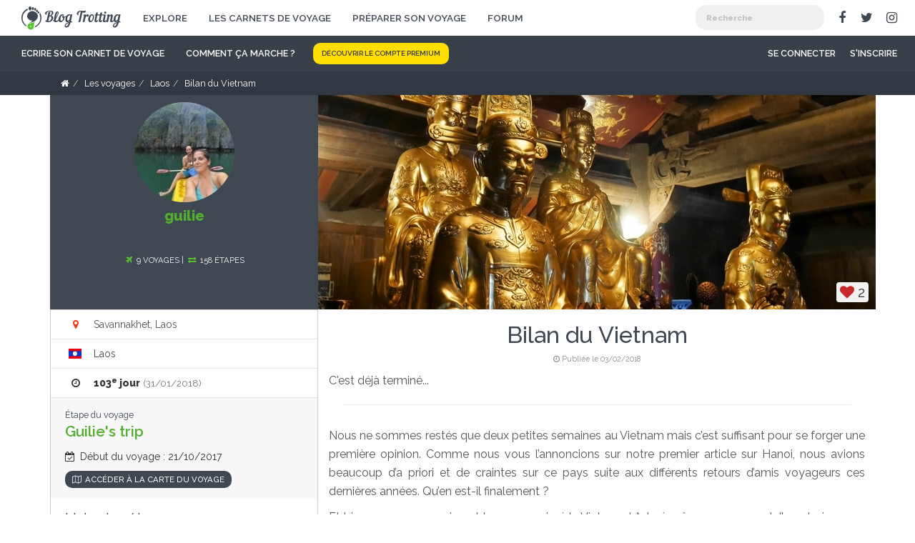

--- FILE ---
content_type: text/html; charset=UTF-8
request_url: https://www.blog-trotting.fr/voyage/laos/4787-bilan-du-vietnam
body_size: 15555
content:
<!DOCTYPE html>
<html class="">
<head>
    <title>Blog de voyage au Laos - Bilan du Vietnam</title>    <meta name="robots" content="index, follow" />
<meta name="description" content="guilie raconte son voyage au Laos. N'h&eacute;sitez pas &agrave; lire son blog de voyage pour d&eacute;couvrir son parcours et ses astuces." />
<meta property="og:site_name" content="Blog Trotting, une plateforme pour raconter et partager ses voyages !" />
<meta property="og:description" content="Cr&eacute;ez gratuitement votre blog de voyage et retracez votre p&eacute;riple gr&acirc;ce &agrave; une carte interactive." />
<meta property="og:title" content="Blog de voyage au Laos - Bilan du Vietnam" />
<meta property="og:type" content="blog" />
<meta property="og:image" content="https://www.blog-trotting.fr/uploads/media/1678/step/4787/toujours-des-dorures-partout-dans-les-pagodes-5a7591049e007-608631dbc9528-cover.jpeg" />
<meta http-equiv="Content-Type" content="text/html; charset=utf-8" />

    
    <meta charset="UTF-8"/>
    <meta name="viewport" content="width=device-width, user-scalable=no">
    <meta name="mobile-web-app-capable" content="yes">
    <link rel="apple-touch-icon" href="/touch-icon-iphone.png">
    <link rel="apple-touch-icon" sizes="76x76" href="/touch-icon-ipad.png">
    <link rel="apple-touch-icon" sizes="120x120" href="/touch-icon-iphone-retina.png">
    <link rel="apple-touch-icon" sizes="152x152" href="/touch-icon-ipad-retina.png">
    <link rel="shortcut icon" href="/favicon.ico" type="image/x-icon"/>

                <link rel="stylesheet" href="/css/vendors.e30a452b.css" type="text/css" media="screen">
        <link rel="stylesheet" href="/css/main.b50dd863.css" type="text/css" media="screen">
        <link rel="stylesheet" href="/bundles/cymoentityrating/css/entityRating.css" type="text/css" media="screen">
    
    <link rel="stylesheet" href="/vendors/leaflet/leaflet.css" type="text/css" media="screen">

                    <script src="https://maps.googleapis.com/maps/api/js?libraries=places&language=fr&v=3&key=AIzaSyBFI8HPEzky2J5cdcw5I_UQ3BTauQHkjUo"></script>
        <script src="/bundles/fosjsrouting/js/router.js"></script>
        <script src="/js/routing?callback=fos.Router.setData"></script>
        <script src="/bundles/cymoentityrating/js/entityRating.js"></script>
        <script src="/js/main.79c98435.js"></script>
        <script src="/js/components/notification.9dc9ed5c.js"></script>
            
    <script src="/js/components/cropper.a411129d.js"></script>
    <script src="/js/components/step.68a6376e.js"></script>

    <script src="/vendors/leaflet/leaflet.js"></script>
    <script src="/vendors/leaflet/leaflet.geodesic.umd.js"></script>

    <link href='//fonts.googleapis.com/css?family=Raleway:300,400,500,600,800' rel='stylesheet' type='text/css'>

                                
                                                                                                                    <link rel="prev" href="https://www.blog-trotting.fr/voyage/viet-nam/4729-hue-1"/>
                <link rel="next" href="https://www.blog-trotting.fr/voyage/laos/4832-plateau-des-bolavens-vat-phou"/>
    </head>

<body class="">

            <div class="hidden-lg hidden-md burger-menu">
    <i class="fa fa-bars"></i>
</div>
<div class="top-bar">
    <div class="mobile-menu-mask"></div>
    <div class="container-fluid container-max-xl">
        <div class="navbar-header">
            <a class="navbar-brand" href="/" id="top-bar-logo"><img src="/bundles/blogtrottingmain/images/logo.png" alt="Blog-Trotting"/></a>
        </div>
        <div class="menu-desktop-container hidden-xs hidden-sm">
            <div class="top-bar-left">
                <div class="global-menu-container">
                    

<ul class="nav navbar-nav">
    
            <li >
        <a href="/explore/" >
        Explore
        </a>
                </li>
            <li >
        <a href="/voyage/" >
        Les carnets de voyage
        </a>
                </li>
            <li >
        <a href="/preparer-son-voyage" >
        Préparer son voyage
        </a>
                </li>
            <li >
        <a href="/qa/" >
        Forum
        </a>
                </li>
    
</ul>
                </div>
            </div>
            <div class="top-bar-right">
                <div class="searchbar-container pull-left">
                    <div class="searchbar">
                        <div id="morphsearch" class="morphsearch">

    <form class="morphsearch-form">
        <input class="morphsearch-input" type="search" name="morphsearch-input" placeholder="Recherche" autocomplete="off"/>
        <button class="morphsearch-submit" type="submit">Recherche</button>
        <div class="clearfix"></div>
    </form>

    <div class="morphsearch-content">
        <div class="bt-search-column hidden">
            <div class="search-result-title">Carnets de voyage</div>

            <div class="results-listing-container results-step-listing-container">
            </div>
        </div>
        <div class="bt-search-column hidden">
            <div class="search-result-title">Photos</div>

            <div class="results-listing-container results-photo-listing-container">
            </div>
            <div class="clearfix"></div>
        </div>
        <div class="bt-search-column hidden">
            <div class="search-result-title">Personnes</div>

            <div class="results-listing-container results-user-listing-container">
            </div>
        </div>
    </div>
    <!-- /morphsearch-content -->
    <span class="morphsearch-close"></span>
</div><!-- /morphsearch -->

<div class="overlay-search"></div>                    </div>
                </div>
                <ul class="navbar-socials hidden-md">
                    <li class="social"><a class="facebook" target="_blank" href="https://www.facebook.com/blogtrottingfr"><i class="fa fa-facebook"></i></a></li>
                    <li class="social"><a class="twitter" target="_blank" href="https://twitter.com/blogtrotting"><i class="fa fa-twitter"></i></a></li>
                    <li class="social"><a class="instagram" target="_blank" href="https://www.instagram.com/blogtrottingfr/"><i class="fa fa-instagram"></i></a></li>
                </ul>
            </div>
        </div>
    </div>
</div>
<div class="fixed-menu-placeholder">
    <div class="fixed-menu-container">
        <div class="main-menu navbar">
            <div class="container-fluid container-max-xl">
                <div class="close-responsive-menu hidden-lg hidden-md">
                        <span class="pull-left">
                        Navigation
                        </span>
                    <span class="pull-right">
                            <i class="fa fa-times fa-2x"></i>
                        </span>
                    <div class="clearfix"></div>
                </div>
                

<ul class="nav navbar-nav">
    
            <li >
        <a href="/l/carnet-de-voyage" class="carnet-de-voyage">
        Ecrire son carnet de voyage
        </a>
                </li>
            <li >
        <a href="/comment-ca-marche" class="comment-ca-marche"title="Comment ça marche ?">
        <i class="fa fa-question-circle-o visible-md"></i><span class="hidden-md">Comment ça marche ?</span>
        </a>
                </li>
            <li >
        <a href="/premium" class="cta small">
        Découvrir le compte premium
        </a>
                </li>
    
</ul>

                <div class="user-secondary-menu-container">
                                        <div class="user-menu-container">
                        <div class="user-menu">
                            

<ul class="nav navbar-nav navbar-right not-logged">
    
            <li >
        <a href="/login" >
        Se connecter
        </a>
                </li>
            <li >
        <a href="/register" >
        S'inscrire
        </a>
                </li>
    
</ul>
                        </div>
                    </div>
                </div>
            </div>
        </div>
    </div>
</div>
<div class="searchbar-fixed-container"></div>            <div class="wrapper">
        <div class="breadcrumbs-container">
            <div class="container">
                                      <ul id="breadcrumbs" class="breadcrumb" itemscope itemtype="http://data-vocabulary.org/Breadcrumb"><li><a href="/"><i class="fa fa-home"></i></a><span class='separator'></span></li><li><a href="/voyage/" itemprop="url"><span itemprop="title">Les voyages</span></a><span class='separator'></span></li><li itemprop="child"><a href="/voyage/laos/" itemprop="url"><span itemprop="title">Laos</span></a><span class='separator'></span></li><li itemprop="child"><span itemprop="title">Bilan du Vietnam</span></li></ul>
                            </div>
        </div>
        <div class="container step-container">
            <div class="row container-page-full container-max-lg">
                <div class="col-md-push-4 col-md-8 col-xs-12 container-right-part">
                    <div class="theiaStickySidebar">
                        <div class="col-xs-12 no-padding">
                            <div id="cover-step-container" data-step="4787">
    <div class="cropper-cover-container">
        <img id="step-cover-image" class="img-responsive" title="Bilan du Vietnam" src="https://www.blog-trotting.fr/media/cache/picture_cover_step/uploads/media/1678/step/4787/toujours-des-dorures-partout-dans-les-pagodes-5a7591049e007-608631dbc9528-cover.jpeg">
    </div>
        <div class="progress-responsive">
        <div class="bar-responsive"></div>
    </div>
    <div class="like-step like-step-covermedia">
                    <i class="fa fa-heart active" rel="4787" data-toggle="tooltip" data-placement="top" title="Connectez-vous pour aimer une étape"></i> <span class="nb-likes-step">2</span>
            </div>
</div>                        </div>
                        <div class="clear"></div>
                        <div class="col-xs-12 container-listing-steps">
                            <div class="text-center mb0">
                                                                    <h1 id="title-step" class="title-style-generation">Bilan du Vietnam</h1>
                                                                                                    <div itemscope="" itemtype="http://schema.org/WebPage">
                                        <meta itemprop="datePublished" content="2018-02-03">
                                        <div class="first-published-at text-muted"><i class="fa fa-clock-o"></i> Publiée le 03/02/2018</div>
                                    </div>
                                                            </div>
                            <div class="timeline-body">
                                                                    <div class="col-lg-12 no-padding chapo-step text-style-generation mt10">
                                        C&#039;est déjà terminé...
                                    </div>
                                
                                <div class="clearfix"></div>
                                <hr/>
                                                                <div class="step-listing-blocks lightgallery" data-step="4787">
                                                                                                                    <div id="block-60032" data-block-id="60032" data-block-orderer="60032" class="block-node block-text container-block-60032 relative-container" data-order="1">
            <div class="col-lg-12 container-block-text  text-style-generation container-block">
        <div class="hide-when-edit relative-container">
                                    <p>
                <p>

Nous ne sommes restés que deux petites semaines au Vietnam
mais c’est suffisant pour se forger une première opinion. Comme nous vous
l’annoncions sur notre premier article sur Hanoi, nous avions beaucoup d’a
priori et de craintes sur ce pays suite aux différents retours d’amis voyageurs
ces dernières années. Qu’en est-il finalement ?</p><p>

Et bien nous avons vraiment beaucoup aimé le
Vietnam ! Adoré même par moment. Il y a trois zones assez distinctes dans
ce pays longiligne : le nord le centre et le sud. Chaque région possède
son histoire et son héritage propres, son climat et sa nourriture. Il ne faut
pas oublier qu’il n’y a pas si longtemps le nord et le sud s’entretuaient dans
une guerre sanglante… Enfin, il faut savoir que le nouveau président a fait du
tourisme une priorité, ce qui explique peut-être un peu notre ressenti bien
différent de ce qu’on avait pu nous raconter les années précédentes. <br /></p>
            </p>
                    </div>
        <div class="edit-form-container"></div>
    </div>

    <div class="clear-block"></div>
</div>

                                                                                                                    <div id="block-60037" data-block-id="60037" data-block-orderer="60037" class="block-node block-image container-block-60037 relative-container" data-order="2">
                <div class="col-lg-12 mt10 mb20 container-block">
            <div class="hide-when-edit">
                                <div class="relative-container">
                                                            <div class="block-image hide-panel-body">
                                                                            <div class="loading lazy-step-block-image">
                                <div data-src="https://www.blog-trotting.fr/media/cache/full_size_gallery/uploads/media/1678/block/4787/toujours-des-dorures-partout-dans-les-pagodes-5a7591049e007.jpeg" class="lightgallery-item">
                                    <img class="b-loading b-lazy" alt="Toujours des dorures partout dans les pagodes" lazy-src=[data-uri] src="https://www.blog-trotting.fr/media/cache/picture_content_step/uploads/media/1678/block/4787/toujours-des-dorures-partout-dans-les-pagodes-5a7591049e007.jpeg"/>
                                </div>
                            </div>
                                            </div>
                                        <div class="block-photo-footer text-style-generation container-title-image-block">
                        <div class="pull-left container-title-block-image">Toujours des dorures partout dans les pagodes</div>
                        <div class="clearfix"></div>
                        <div class="container-desc-block-image"></div>
                        <div class="msg_container_base container-comment-photo-60037" style="display: none;">
                            <div class="container-header-commentbar-photo">
                                <div class="pull-right"><i class="fa fa-times close-comment-panel" data-block="60037"></i></div>
                                Commentaires
                            </div>
                            <div class="block-comments-wrapper">
                                <i class="fa fa-spinner fa-spin"></i>
                            </div>
                        </div>
                    </div>
                </div>
                <div class="hidden-xs hidden-sm">
                    <div class="chat-window col-xs-5 col-lg-8 col-md-8 pr0">
    <div class="col-lg-offset-3 col-md-offset-2 col-xs-12 col-md-10 col-lg-9 no-padding">
        <div class="col-lg-3 col-md-3 col-sm-4 col-xs-4 panel-comment-block no-padding" data-block="60037">
            <div class="h3 panel-title pull-right"><span class="fa fa-comment"></span> <span class="comment-block-count comment-block-count_60037">0</span></div>
            <span class="pull-right minim_chat_window_60037 fa fa-plus icon_minim"></span>
        </div>
                    <div class="col-md-9 col-sm-5 col-xs-5 pr0 login-to-comment-block">
                <a rel="nofollow" href="/login?redirect_after_login=https%253A%252F%252Fwww.blog-trotting.fr%252Fvoyage%252Flaos%252F4787-bilan-du-vietnam">Connectez-vous</a> pour commenter.
            </div>
                <div class="clear"></div>
    </div>
</div>
                </div>
                <div class="clear"></div>
                
                <div class="hidden-lg hidden-md">
    <div class="container-responsive-comment-block">
        <button type="button" data-rel="60037" class="btn btn-default btn-sm btn-block">
            <span class="fa fa-comment"></span> <span class="comment-block-count comment-block-count_60037">0</span> commentaire(s)
        </button>
    </div>
</div>            </div>

            <div class="edit-form-container"></div>
        </div>

        <div class="clear-block"></div>
</div>

                                                                                                                    <div id="block-60041" data-block-id="60041" data-block-orderer="60041" class="block-node block-image container-block-60041 relative-container" data-order="3">
                <div class="col-lg-12 mt10 mb20 container-block">
            <div class="hide-when-edit">
                                <div class="relative-container">
                                                            <div class="block-image hide-panel-body">
                                                                            <div class="loading lazy-step-block-image">
                                <div data-src="https://www.blog-trotting.fr/media/cache/full_size_gallery/uploads/media/1678/block/4787/la-baie-dha-long-sublime-malgr-la-foule-5a7592472b350.jpeg" class="lightgallery-item">
                                    <img class="b-loading b-lazy" alt="La baie d&#039;Ha Long, sublime malgré la foule" lazy-src=[data-uri] src="https://www.blog-trotting.fr/media/cache/picture_content_step/uploads/media/1678/block/4787/la-baie-dha-long-sublime-malgr-la-foule-5a7592472b350.jpeg"/>
                                </div>
                            </div>
                                            </div>
                                        <div class="block-photo-footer text-style-generation container-title-image-block">
                        <div class="pull-left container-title-block-image">La baie d&#039;Ha Long, sublime malgré la foule</div>
                        <div class="clearfix"></div>
                        <div class="container-desc-block-image"></div>
                        <div class="msg_container_base container-comment-photo-60041" style="display: none;">
                            <div class="container-header-commentbar-photo">
                                <div class="pull-right"><i class="fa fa-times close-comment-panel" data-block="60041"></i></div>
                                Commentaires
                            </div>
                            <div class="block-comments-wrapper">
                                <i class="fa fa-spinner fa-spin"></i>
                            </div>
                        </div>
                    </div>
                </div>
                <div class="hidden-xs hidden-sm">
                    <div class="chat-window col-xs-5 col-lg-8 col-md-8 pr0">
    <div class="col-lg-offset-3 col-md-offset-2 col-xs-12 col-md-10 col-lg-9 no-padding">
        <div class="col-lg-3 col-md-3 col-sm-4 col-xs-4 panel-comment-block no-padding" data-block="60041">
            <div class="h3 panel-title pull-right"><span class="fa fa-comment"></span> <span class="comment-block-count comment-block-count_60041">0</span></div>
            <span class="pull-right minim_chat_window_60041 fa fa-plus icon_minim"></span>
        </div>
                    <div class="col-md-9 col-sm-5 col-xs-5 pr0 login-to-comment-block">
                <a rel="nofollow" href="/login?redirect_after_login=https%253A%252F%252Fwww.blog-trotting.fr%252Fvoyage%252Flaos%252F4787-bilan-du-vietnam">Connectez-vous</a> pour commenter.
            </div>
                <div class="clear"></div>
    </div>
</div>
                </div>
                <div class="clear"></div>
                
                <div class="hidden-lg hidden-md">
    <div class="container-responsive-comment-block">
        <button type="button" data-rel="60041" class="btn btn-default btn-sm btn-block">
            <span class="fa fa-comment"></span> <span class="comment-block-count comment-block-count_60041">0</span> commentaire(s)
        </button>
    </div>
</div>            </div>

            <div class="edit-form-container"></div>
        </div>

        <div class="clear-block"></div>
</div>

                                                                                                                    <div id="block-60033" data-block-id="60033" data-block-orderer="60033" class="block-node block-text container-block-60033 relative-container" data-order="4">
            <div class="col-lg-12 container-block-text  text-style-generation container-block">
        <div class="hide-when-edit relative-container">
                                    <p>
                <p></p><p></p><p>

Place maintenant à nos traditionnels tops et flops : </p>-         
La baie d’Halong terrestre, notre gros coup de
cœur. Peut-être notre endroit préféré en Asie pour le moment. Un lieu baigné
d’une ambiance magique, renforcée par le climat brumeux qui sévissait pendant
notre passage.<p></p><p><br /></p><p>-         
La nourriture. Outre les fameux Bo Bun, Banh Mi
et autres rouleaux de printemps, leurs plats sont excellents, moins épicés
qu’en Thaïlande ou au Laos et plus diversifiés. Un régal tous les jours.</p><p><br /></p>-         
Les Vietnamiens : ultra gentils ! Que
ce soit dans les hôtels, les restaurants ou dans n’importe quel endroit ils
sont toujours très serviables, souriants, parlent globalement l’anglais et même
de temps en temps le français. On avait entendu beaucoup de mal sur eux mais
ils sont carrément plus souriants que les Laotiens par exemple. Un vrai
bonheur. On nous avait aussi prédit un enfer sur le harcèlement et les arnaques
et finalement ça s’est plutôt bien passé. Alors oui on essaye toujours de nous
faire payer plus cher ou acheter des trucs de manière plus ou moins insistante
mais rien de repoussant si vous répondez calmement avec le sourire.<p><br /></p>-         
Les temples et pagodes. On a adoré les ambiances
et le calme de ces lieux ainsi que l’architecture et la décoration.<p><br /></p>-         
La qualité de l’hôtellerie. En arrivant du Laos
on ne peut qu’être agréablement surpris de la qualité globale des hébergements,
qui est même globalement meilleure qu’en Thaïlande.<p><br /></p>-         
Le coût global. Là aussi très bonne surprise. Le
rapport qualité-prix des hôtels, la nourriture, les transports, tout est bon
marché.
            </p>
                    </div>
        <div class="edit-form-container"></div>
    </div>

    <div class="clear-block"></div>
</div>

                                                                                                                    <div id="block-60038" data-block-id="60038" data-block-orderer="60038" class="block-node block-image container-block-60038 relative-container" data-order="5">
                <div class="col-lg-12 mt10 mb20 container-block">
            <div class="hide-when-edit">
                                <div class="relative-container">
                                                            <div class="block-image hide-panel-body">
                                                                            <div class="loading lazy-step-block-image">
                                <div data-src="https://www.blog-trotting.fr/media/cache/full_size_gallery/uploads/media/1678/block/4787/la-baie-dha-long-avec-le-soleil--5a75913695d70.jpeg" class="lightgallery-item">
                                    <img class="b-loading b-lazy" alt="La baie d&#039;Ha Long, avec le soleil :)" lazy-src=[data-uri] src="https://www.blog-trotting.fr/media/cache/picture_content_step/uploads/media/1678/block/4787/la-baie-dha-long-avec-le-soleil--5a75913695d70.jpeg"/>
                                </div>
                            </div>
                                            </div>
                                        <div class="block-photo-footer text-style-generation container-title-image-block">
                        <div class="pull-left container-title-block-image">La baie d&#039;Ha Long, avec le soleil :)</div>
                        <div class="clearfix"></div>
                        <div class="container-desc-block-image"></div>
                        <div class="msg_container_base container-comment-photo-60038" style="display: none;">
                            <div class="container-header-commentbar-photo">
                                <div class="pull-right"><i class="fa fa-times close-comment-panel" data-block="60038"></i></div>
                                Commentaires
                            </div>
                            <div class="block-comments-wrapper">
                                <i class="fa fa-spinner fa-spin"></i>
                            </div>
                        </div>
                    </div>
                </div>
                <div class="hidden-xs hidden-sm">
                    <div class="chat-window col-xs-5 col-lg-8 col-md-8 pr0">
    <div class="col-lg-offset-3 col-md-offset-2 col-xs-12 col-md-10 col-lg-9 no-padding">
        <div class="col-lg-3 col-md-3 col-sm-4 col-xs-4 panel-comment-block no-padding" data-block="60038">
            <div class="h3 panel-title pull-right"><span class="fa fa-comment"></span> <span class="comment-block-count comment-block-count_60038">1</span></div>
            <span class="pull-right minim_chat_window_60038 fa fa-plus icon_minim"></span>
        </div>
                    <div class="col-md-9 col-sm-5 col-xs-5 pr0 login-to-comment-block">
                <a rel="nofollow" href="/login?redirect_after_login=https%253A%252F%252Fwww.blog-trotting.fr%252Fvoyage%252Flaos%252F4787-bilan-du-vietnam">Connectez-vous</a> pour commenter.
            </div>
                <div class="clear"></div>
    </div>
</div>
                </div>
                <div class="clear"></div>
                
                <div class="hidden-lg hidden-md">
    <div class="container-responsive-comment-block">
        <button type="button" data-rel="60038" class="btn btn-default btn-sm btn-block">
            <span class="fa fa-comment"></span> <span class="comment-block-count comment-block-count_60038">1</span> commentaire(s)
        </button>
    </div>
</div>            </div>

            <div class="edit-form-container"></div>
        </div>

        <div class="clear-block"></div>
</div>

                                                                                                                    <div id="block-60039" data-block-id="60039" data-block-orderer="60039" class="block-node block-image container-block-60039 relative-container" data-order="6">
                <div class="col-lg-12 mt10 mb20 container-block">
            <div class="hide-when-edit">
                                <div class="relative-container">
                                                            <div class="block-image hide-panel-body">
                                                                            <div class="loading lazy-step-block-image">
                                <div data-src="https://www.blog-trotting.fr/media/cache/full_size_gallery/uploads/media/1678/block/4787/et-la-terrestre-sans-soleil-mais-avec-une-ambiance-gniale-5a75917678dff.jpeg" class="lightgallery-item">
                                    <img class="b-loading b-lazy" alt="Et la terrestre, sans soleil mais avec une ambiance géniale" lazy-src=[data-uri] src="https://www.blog-trotting.fr/media/cache/picture_content_step/uploads/media/1678/block/4787/et-la-terrestre-sans-soleil-mais-avec-une-ambiance-gniale-5a75917678dff.jpeg"/>
                                </div>
                            </div>
                                            </div>
                                        <div class="block-photo-footer text-style-generation container-title-image-block">
                        <div class="pull-left container-title-block-image">Et la terrestre, sans soleil mais avec une ambiance géniale</div>
                        <div class="clearfix"></div>
                        <div class="container-desc-block-image"></div>
                        <div class="msg_container_base container-comment-photo-60039" style="display: none;">
                            <div class="container-header-commentbar-photo">
                                <div class="pull-right"><i class="fa fa-times close-comment-panel" data-block="60039"></i></div>
                                Commentaires
                            </div>
                            <div class="block-comments-wrapper">
                                <i class="fa fa-spinner fa-spin"></i>
                            </div>
                        </div>
                    </div>
                </div>
                <div class="hidden-xs hidden-sm">
                    <div class="chat-window col-xs-5 col-lg-8 col-md-8 pr0">
    <div class="col-lg-offset-3 col-md-offset-2 col-xs-12 col-md-10 col-lg-9 no-padding">
        <div class="col-lg-3 col-md-3 col-sm-4 col-xs-4 panel-comment-block no-padding" data-block="60039">
            <div class="h3 panel-title pull-right"><span class="fa fa-comment"></span> <span class="comment-block-count comment-block-count_60039">0</span></div>
            <span class="pull-right minim_chat_window_60039 fa fa-plus icon_minim"></span>
        </div>
                    <div class="col-md-9 col-sm-5 col-xs-5 pr0 login-to-comment-block">
                <a rel="nofollow" href="/login?redirect_after_login=https%253A%252F%252Fwww.blog-trotting.fr%252Fvoyage%252Flaos%252F4787-bilan-du-vietnam">Connectez-vous</a> pour commenter.
            </div>
                <div class="clear"></div>
    </div>
</div>
                </div>
                <div class="clear"></div>
                
                <div class="hidden-lg hidden-md">
    <div class="container-responsive-comment-block">
        <button type="button" data-rel="60039" class="btn btn-default btn-sm btn-block">
            <span class="fa fa-comment"></span> <span class="comment-block-count comment-block-count_60039">0</span> commentaire(s)
        </button>
    </div>
</div>            </div>

            <div class="edit-form-container"></div>
        </div>

        <div class="clear-block"></div>
</div>

                                                                                                                    <div id="block-60034" data-block-id="60034" data-block-orderer="60034" class="block-node block-text container-block-60034 relative-container" data-order="7">
            <div class="col-lg-12 container-block-text  text-style-generation container-block">
        <div class="hide-when-edit relative-container">
                                    <p>
                <p>-         
Le gros point négatif au Vietnam c’est sa
circulation absolument anarchique et dantesque et la pollution (atmosphérique
et sonore) qui en découle. Sans parler de la folie d’Hanoi, il y a des scooters
absolument partout. Et que dire des klaxons… C’est vraiment harassant à la
longue d’entendre tout ce bruit et de subir toute cette pollution. Il faut dire
que le pays est très développé et construit (souvent de façon totalement
aléatoire). C’est vraiment dommage et c’est surtout à l’opposé de la quiétude
de leurs édifices religieux.</p>-         
Le tourisme. Ici rien à voir avec les précédents
pays. En terme de nombre déjà c’est assez dingue, ça nous a par exemple bien
gâché la visite de la pourtant superbe baie d’Halong. Au niveau du type de
touristes aussi. On est loin du tourisme plutôt « routard » du nord
de la Thaïlande ou du Laos. Ici c’est un tourisme de masse dirigé par des tours
opérators principalement coréens et chinois. Nous avons beaucoup moins échangé
avec les autres touristes et c’est un vrai regret. Mais il faut également
préciser que nous n’avons fait que des destinations plutôt touristiques
compte-tenu de la durée assez limitée de notre séjour ici et que nous sommes
donc peu sortis des sentiers battus.
            </p>
                    </div>
        <div class="edit-form-container"></div>
    </div>

    <div class="clear-block"></div>
</div>

                                                                                                                    <div id="block-60040" data-block-id="60040" data-block-orderer="60040" class="block-node block-image container-block-60040 relative-container" data-order="8">
                <div class="col-lg-12 mt10 mb20 container-block">
            <div class="hide-when-edit">
                                <div class="relative-container">
                                                            <div class="block-image hide-panel-body">
                                                                            <div class="loading lazy-step-block-image">
                                <div data-src="https://www.blog-trotting.fr/media/cache/full_size_gallery/uploads/media/1678/block/4787/le-pont-dragon-de-da-nang-qui-change-de-couleur-chaque-minute-5a7591bd823b8.jpeg" class="lightgallery-item">
                                    <img class="b-loading b-lazy" alt="Le &quot;pont dragon&quot; de Da Nang, qui change de couleur chaque minute" lazy-src=[data-uri] src="https://www.blog-trotting.fr/media/cache/picture_content_step/uploads/media/1678/block/4787/le-pont-dragon-de-da-nang-qui-change-de-couleur-chaque-minute-5a7591bd823b8.jpeg"/>
                                </div>
                            </div>
                                            </div>
                                        <div class="block-photo-footer text-style-generation container-title-image-block">
                        <div class="pull-left container-title-block-image">Le &quot;pont dragon&quot; de Da Nang, qui change de couleur chaque minute</div>
                        <div class="clearfix"></div>
                        <div class="container-desc-block-image"></div>
                        <div class="msg_container_base container-comment-photo-60040" style="display: none;">
                            <div class="container-header-commentbar-photo">
                                <div class="pull-right"><i class="fa fa-times close-comment-panel" data-block="60040"></i></div>
                                Commentaires
                            </div>
                            <div class="block-comments-wrapper">
                                <i class="fa fa-spinner fa-spin"></i>
                            </div>
                        </div>
                    </div>
                </div>
                <div class="hidden-xs hidden-sm">
                    <div class="chat-window col-xs-5 col-lg-8 col-md-8 pr0">
    <div class="col-lg-offset-3 col-md-offset-2 col-xs-12 col-md-10 col-lg-9 no-padding">
        <div class="col-lg-3 col-md-3 col-sm-4 col-xs-4 panel-comment-block no-padding" data-block="60040">
            <div class="h3 panel-title pull-right"><span class="fa fa-comment"></span> <span class="comment-block-count comment-block-count_60040">1</span></div>
            <span class="pull-right minim_chat_window_60040 fa fa-plus icon_minim"></span>
        </div>
                    <div class="col-md-9 col-sm-5 col-xs-5 pr0 login-to-comment-block">
                <a rel="nofollow" href="/login?redirect_after_login=https%253A%252F%252Fwww.blog-trotting.fr%252Fvoyage%252Flaos%252F4787-bilan-du-vietnam">Connectez-vous</a> pour commenter.
            </div>
                <div class="clear"></div>
    </div>
</div>
                </div>
                <div class="clear"></div>
                
                <div class="hidden-lg hidden-md">
    <div class="container-responsive-comment-block">
        <button type="button" data-rel="60040" class="btn btn-default btn-sm btn-block">
            <span class="fa fa-comment"></span> <span class="comment-block-count comment-block-count_60040">1</span> commentaire(s)
        </button>
    </div>
</div>            </div>

            <div class="edit-form-container"></div>
        </div>

        <div class="clear-block"></div>
</div>

                                                                                                                    <div id="block-60042" data-block-id="60042" data-block-orderer="60042" class="block-node block-image container-block-60042 relative-container" data-order="9">
                <div class="col-lg-12 mt10 mb20 container-block">
            <div class="hide-when-edit">
                                <div class="relative-container">
                                                            <div class="block-image hide-panel-body">
                                                                            <div class="loading lazy-step-block-image">
                                <div data-src="https://www.blog-trotting.fr/media/cache/full_size_gallery/uploads/media/1678/block/4787/une-rizire-parmi-tant-dautres-5a75928877669.jpeg" class="lightgallery-item">
                                    <img class="b-loading b-lazy" alt="Une rizière parmi tant d&#039;autres" lazy-src=[data-uri] src="https://www.blog-trotting.fr/media/cache/picture_content_step/uploads/media/1678/block/4787/une-rizire-parmi-tant-dautres-5a75928877669.jpeg"/>
                                </div>
                            </div>
                                            </div>
                                        <div class="block-photo-footer text-style-generation container-title-image-block">
                        <div class="pull-left container-title-block-image">Une rizière parmi tant d&#039;autres</div>
                        <div class="clearfix"></div>
                        <div class="container-desc-block-image"></div>
                        <div class="msg_container_base container-comment-photo-60042" style="display: none;">
                            <div class="container-header-commentbar-photo">
                                <div class="pull-right"><i class="fa fa-times close-comment-panel" data-block="60042"></i></div>
                                Commentaires
                            </div>
                            <div class="block-comments-wrapper">
                                <i class="fa fa-spinner fa-spin"></i>
                            </div>
                        </div>
                    </div>
                </div>
                <div class="hidden-xs hidden-sm">
                    <div class="chat-window col-xs-5 col-lg-8 col-md-8 pr0">
    <div class="col-lg-offset-3 col-md-offset-2 col-xs-12 col-md-10 col-lg-9 no-padding">
        <div class="col-lg-3 col-md-3 col-sm-4 col-xs-4 panel-comment-block no-padding" data-block="60042">
            <div class="h3 panel-title pull-right"><span class="fa fa-comment"></span> <span class="comment-block-count comment-block-count_60042">0</span></div>
            <span class="pull-right minim_chat_window_60042 fa fa-plus icon_minim"></span>
        </div>
                    <div class="col-md-9 col-sm-5 col-xs-5 pr0 login-to-comment-block">
                <a rel="nofollow" href="/login?redirect_after_login=https%253A%252F%252Fwww.blog-trotting.fr%252Fvoyage%252Flaos%252F4787-bilan-du-vietnam">Connectez-vous</a> pour commenter.
            </div>
                <div class="clear"></div>
    </div>
</div>
                </div>
                <div class="clear"></div>
                
                <div class="hidden-lg hidden-md">
    <div class="container-responsive-comment-block">
        <button type="button" data-rel="60042" class="btn btn-default btn-sm btn-block">
            <span class="fa fa-comment"></span> <span class="comment-block-count comment-block-count_60042">0</span> commentaire(s)
        </button>
    </div>
</div>            </div>

            <div class="edit-form-container"></div>
        </div>

        <div class="clear-block"></div>
</div>

                                                                                                                    <div id="block-60035" data-block-id="60035" data-block-orderer="60035" class="block-node block-text container-block-60035 relative-container" data-order="10">
            <div class="col-lg-12 container-block-text  text-style-generation container-block">
        <div class="hide-when-edit relative-container">
                                    <p>
                <p>

Le Vietnam nous a donc conquis grâce à la gentillesse de ses
habitants et l’ambiance très reposante et mystique de certains sites naturels
et temples. Nous y reviendrons avec plaisir pour découvrir le sud et
approfondir le nord et le centre. Un vrai coup de cœur inattendu ! Nous
retournons maintenant brièvement au Laos pour y découvrir le sud.</p>
            </p>
                    </div>
        <div class="edit-form-container"></div>
    </div>

    <div class="clear-block"></div>
</div>

                                                                                                                    <div id="block-60043" data-block-id="60043" data-block-orderer="60043" class="block-node block-image container-block-60043 relative-container" data-order="11">
                <div class="col-lg-12 mt10 mb20 container-block">
            <div class="hide-when-edit">
                                <div class="relative-container">
                                                            <div class="block-image hide-panel-body">
                                                                            <div class="loading lazy-step-block-image">
                                <div data-src="https://www.blog-trotting.fr/media/cache/full_size_gallery/uploads/media/1678/block/4787/un-moment-de-folie-autour-dun-match-de-foot-du-vietnam-gnial--5a7592b8ec620.jpeg" class="lightgallery-item">
                                    <img class="b-loading b-lazy" alt="Un moment de folie autour d&#039;un match de foot du Vietnam. Génial !" lazy-src=[data-uri] src="https://www.blog-trotting.fr/media/cache/picture_content_step/uploads/media/1678/block/4787/un-moment-de-folie-autour-dun-match-de-foot-du-vietnam-gnial--5a7592b8ec620.jpeg"/>
                                </div>
                            </div>
                                            </div>
                                        <div class="block-photo-footer text-style-generation container-title-image-block">
                        <div class="pull-left container-title-block-image">Un moment de folie autour d&#039;un match de foot du Vietnam. Génial !</div>
                        <div class="clearfix"></div>
                        <div class="container-desc-block-image"></div>
                        <div class="msg_container_base container-comment-photo-60043" style="display: none;">
                            <div class="container-header-commentbar-photo">
                                <div class="pull-right"><i class="fa fa-times close-comment-panel" data-block="60043"></i></div>
                                Commentaires
                            </div>
                            <div class="block-comments-wrapper">
                                <i class="fa fa-spinner fa-spin"></i>
                            </div>
                        </div>
                    </div>
                </div>
                <div class="hidden-xs hidden-sm">
                    <div class="chat-window col-xs-5 col-lg-8 col-md-8 pr0">
    <div class="col-lg-offset-3 col-md-offset-2 col-xs-12 col-md-10 col-lg-9 no-padding">
        <div class="col-lg-3 col-md-3 col-sm-4 col-xs-4 panel-comment-block no-padding" data-block="60043">
            <div class="h3 panel-title pull-right"><span class="fa fa-comment"></span> <span class="comment-block-count comment-block-count_60043">0</span></div>
            <span class="pull-right minim_chat_window_60043 fa fa-plus icon_minim"></span>
        </div>
                    <div class="col-md-9 col-sm-5 col-xs-5 pr0 login-to-comment-block">
                <a rel="nofollow" href="/login?redirect_after_login=https%253A%252F%252Fwww.blog-trotting.fr%252Fvoyage%252Flaos%252F4787-bilan-du-vietnam">Connectez-vous</a> pour commenter.
            </div>
                <div class="clear"></div>
    </div>
</div>
                </div>
                <div class="clear"></div>
                
                <div class="hidden-lg hidden-md">
    <div class="container-responsive-comment-block">
        <button type="button" data-rel="60043" class="btn btn-default btn-sm btn-block">
            <span class="fa fa-comment"></span> <span class="comment-block-count comment-block-count_60043">0</span> commentaire(s)
        </button>
    </div>
</div>            </div>

            <div class="edit-form-container"></div>
        </div>

        <div class="clear-block"></div>
</div>

                                                                                                        </div>
                                <div class="clearfix"></div>
                                
                                
                                <div class="previous-next-container">
    <div class="col-lg-6 col-md-6 col-sm-6 col-xs-12 previous">
                    <div class="next-previous-label"><i class="fa fa-long-arrow-left"></i> Étape précédente</div>
            <a href="/voyage/viet-nam/4729-hue-1"><img class="img-responsive" title="Hué" src="https://www.blog-trotting.fr/media/cache/picture_cover_step_profile/uploads/media/1678/step/4729/une-porte-magnifique-de-la-citadelle-5a6eecb38ae7d-60862c4c9472d-cover.jpeg"/></a>
            <h3><a href="/voyage/viet-nam/4729-hue-1">Hué</a></h3>
            </div>
    <div class="col-lg-6 col-md-6 col-sm-6 col-xs-12 next">
                    <div class="next-previous-label">Étape suivante <i class="fa fa-long-arrow-right"></i></div>
            <a href="/voyage/laos/4832-plateau-des-bolavens-vat-phou"><img class="img-responsive" title="Plateau des Bolavens &amp; Vat Phou" src="https://www.blog-trotting.fr/media/cache/picture_cover_step_profile/uploads/media/1678/step/4832/les-plus-hautes-cascades-du-plateau-et-du-laos-120-mtres-5a783141136cc-60863612889a0-cover.jpeg"/></a>
            <h3><a href="/voyage/laos/4832-plateau-des-bolavens-vat-phou">Plateau des Bolavens &amp; Vat Phou</a></h3>
            </div>
    <div class="clearfix"></div>
</div>                                <div class="clear"></div>
                                <div class="container-comment">
                                    <div class="col-lg-12 no-padding container-entity-comments-step-4787">
    <div class="container-comment-post-bar">
                    <div class="alert alert-warning" role="alert">Pour commenter ce carnet de voyage, <a class="cta small" href="/register">inscrivez-vous gratuitement</a> ou <a class="cta small" href="/login">connectez-vous</a>.</div>
            </div>
    <div class="h4"><span class="container-comment-count">0</span> commentaire</div>
    <hr>
    <div id="container-comments" class="container-comments">
            </div>
</div>
<div class="clearfix"></div>                                </div>
                            </div>
                            <div class="clear"></div>
                        </div>
                    </div>
                    <div class="clear"></div>
                </div>
                <div class="col-md-pull-8 col-md-4 col-xs-12 container-left-part">
                    <div class="theiaStickySidebar">
                        <div>
    <div class="voyage-container-user col-xs-12">
        <div class="icon container-user-block">
    <div class="voyage-container-user-image">
                                    <a href="/u/guilie">
            <img class="media-object img-circle" src="https://www.blog-trotting.fr/media/cache/thumbnail_user/uploads/media/1678/user/628d367874d12-avatar.jpeg" alt=""/>
        </a>
    </div>

    <div class="username-etiquette"><a href="/u/guilie">guilie</a></div>

    <div class="container-social-icon-user">
                                    </div>

    <div class="nb-adventures">
        <i class="fa fa-plane"></i> 9 Voyages        |         <i class="fa fa-exchange"></i> 158 Étapes    </div>
    </div>
<div class="space"></div>    </div>
    <div class="clearfix"></div>
    <div class="col-lg-12 no-padding left-side-column">
        <div id="step-location-container">
    <div>
    <div class="map_container">
                    <div class="user-privacy-replacement" data-privacy-service="osm_maps"></div>            </div>
    <div class="clearfix"></div>
    <div class="step-info-container step-location-data-container" >
        <div>
            <div id="step-location">
                <div class="step-info-visual"><i class="fa fa-map-marker red"></i></div>
                <span class="step-location-value">Savannakhet, Laos</span>
                            </div>
        </div>
    </div>

    </div></div>
<div id="step-country-container">
    <div>
    <div class="step-info-container step-country-data-container">
        <div class="step-info-visual">
            <span class="step-flag-container"><i class="step-flag flag-icon flag-icon-la"></i></span>
        </div>
        <div id="step-country">
            <a href="/voyage/laos/" class="step-country-value">Laos</a>
                    </div>
    </div>

    </div></div>
<div id="step-date-container">
    <div>
            <div class="step-info-container step-date-data-container" >
            <div class="step-info-visual">
                <div class="step-info-visual"><i class="fa fa-clock-o"></i></div>
            </div>
            <div id="step-date">
                <span class="step-date-data-container">
                                <span class="step-date-diff">103<sup>e</sup> jour</span>
        <span class="step-date-value">(31/01/2018)</span>
                </span>
                            </div>
        </div>
    
    </div></div>
        <div class="clearfix"></div>
        <div class="adventure-description">
            <div class="adventure-description-label">Étape du voyage</div>
            <div class="adventure-title">
                <a href="/voyage/695-guilies-trip">Guilie&#039;s trip</a>
            </div>
            <div class="adventure-start-date">
                <i class="fa fa-calendar-check-o"></i> Début du voyage : 21/10/2017
            </div>
            <div class="adventure-map-link">
                <a href="/voyage/695-guilies-trip" class="grey-button small"><i class="fa fa-map-o"></i>Accéder à la carte du voyage</a>
            </div>
                                            </div>
                            <div class="column-section-title">Liste des étapes</div>
            <div class="container-listing-step-left-side">
                <ul class="list-group text-style-generation mb10 ">
                                                                                            <li class="">
                                <div class="bubble-timeline-steps"></div>
                                <div class="link-timeline-steps">
                                    <a title="Le grand départ !" href="/voyage/france/3270-le-grand-depart-6">
                                        Le grand départ !
                                    </a>
                                </div>
                            </li>
                                                    <li class="">
                                <div class="bubble-timeline-steps"></div>
                                <div class="link-timeline-steps">
                                    <a title="Jour J !" href="/voyage/france/3600-jour-j-2">
                                        Jour J !
                                    </a>
                                </div>
                            </li>
                                                    <li class="">
                                <div class="bubble-timeline-steps"></div>
                                <div class="link-timeline-steps">
                                    <a title="Melbourne" href="/voyage/australie/3618-melbourne">
                                        Melbourne
                                    </a>
                                </div>
                            </li>
                                                    <li class="">
                                <div class="bubble-timeline-steps"></div>
                                <div class="link-timeline-steps">
                                    <a title="Auckland" href="/voyage/nouvelle-zelande/3638-auckland-2">
                                        Auckland
                                    </a>
                                </div>
                            </li>
                                                    <li class="">
                                <div class="bubble-timeline-steps"></div>
                                <div class="link-timeline-steps">
                                    <a title="Go Kiwis !!!" href="/voyage/nouvelle-zelande/3650-go-kiwis">
                                        Go Kiwis !!!
                                    </a>
                                </div>
                            </li>
                                                    <li class="">
                                <div class="bubble-timeline-steps"></div>
                                <div class="link-timeline-steps">
                                    <a title="Coromandel" href="/voyage/nouvelle-zelande/3673-coromandel">
                                        Coromandel
                                    </a>
                                </div>
                            </li>
                                                    <li class="">
                                <div class="bubble-timeline-steps"></div>
                                <div class="link-timeline-steps">
                                    <a title="Waitomo caves" href="/voyage/nouvelle-zelande/3694-waitomo-caves">
                                        Waitomo caves
                                    </a>
                                </div>
                            </li>
                                                    <li class="">
                                <div class="bubble-timeline-steps"></div>
                                <div class="link-timeline-steps">
                                    <a title="Hobbiton" href="/voyage/nouvelle-zelande/3705-hobbiton">
                                        Hobbiton
                                    </a>
                                </div>
                            </li>
                                                    <li class="">
                                <div class="bubble-timeline-steps"></div>
                                <div class="link-timeline-steps">
                                    <a title="White Island" href="/voyage/nouvelle-zelande/3729-white-island">
                                        White Island
                                    </a>
                                </div>
                            </li>
                                                    <li class="">
                                <div class="bubble-timeline-steps"></div>
                                <div class="link-timeline-steps">
                                    <a title="Rotorua" href="/voyage/nouvelle-zelande/3731-rotorua-3">
                                        Rotorua
                                    </a>
                                </div>
                            </li>
                                                    <li class="">
                                <div class="bubble-timeline-steps"></div>
                                <div class="link-timeline-steps">
                                    <a title="Taupo" href="/voyage/nouvelle-zelande/3752-taupo-2">
                                        Taupo
                                    </a>
                                </div>
                            </li>
                                                    <li class="">
                                <div class="bubble-timeline-steps"></div>
                                <div class="link-timeline-steps">
                                    <a title="Tongariro" href="/voyage/nouvelle-zelande/3753-tongariro">
                                        Tongariro
                                    </a>
                                </div>
                            </li>
                                                    <li class="">
                                <div class="bubble-timeline-steps"></div>
                                <div class="link-timeline-steps">
                                    <a title="La route des vins" href="/voyage/nouvelle-zelande/3762-la-route-des-vins">
                                        La route des vins
                                    </a>
                                </div>
                            </li>
                                                    <li class="">
                                <div class="bubble-timeline-steps"></div>
                                <div class="link-timeline-steps">
                                    <a title="Wellington" href="/voyage/nouvelle-zelande/3783-wellington-2">
                                        Wellington
                                    </a>
                                </div>
                            </li>
                                                    <li class="">
                                <div class="bubble-timeline-steps"></div>
                                <div class="link-timeline-steps">
                                    <a title="Abel Tasman" href="/voyage/nouvelle-zelande/3827-abel-tasman-1">
                                        Abel Tasman
                                    </a>
                                </div>
                            </li>
                                                    <li class="">
                                <div class="bubble-timeline-steps"></div>
                                <div class="link-timeline-steps">
                                    <a title="Punakaiki" href="/voyage/nouvelle-zelande/3829-punakaiki">
                                        Punakaiki
                                    </a>
                                </div>
                            </li>
                                                    <li class="">
                                <div class="bubble-timeline-steps"></div>
                                <div class="link-timeline-steps">
                                    <a title="Franz Josef glacier" href="/voyage/nouvelle-zelande/3858-franz-josef-glacier">
                                        Franz Josef glacier
                                    </a>
                                </div>
                            </li>
                                                    <li class="">
                                <div class="bubble-timeline-steps"></div>
                                <div class="link-timeline-steps">
                                    <a title="Wanaka" href="/voyage/nouvelle-zelande/3860-wanaka-1">
                                        Wanaka
                                    </a>
                                </div>
                            </li>
                                                    <li class="">
                                <div class="bubble-timeline-steps"></div>
                                <div class="link-timeline-steps">
                                    <a title="Queenstown - Glenorchy" href="/voyage/nouvelle-zelande/3873-queenstown-glenorchy">
                                        Queenstown - Glenorchy
                                    </a>
                                </div>
                            </li>
                                                    <li class="">
                                <div class="bubble-timeline-steps"></div>
                                <div class="link-timeline-steps">
                                    <a title="Milford Sound" href="/voyage/nouvelle-zelande/3895-milford-sound">
                                        Milford Sound
                                    </a>
                                </div>
                            </li>
                                                    <li class="">
                                <div class="bubble-timeline-steps"></div>
                                <div class="link-timeline-steps">
                                    <a title="Doubtful Sound" href="/voyage/nouvelle-zelande/3896-doubtful-sound">
                                        Doubtful Sound
                                    </a>
                                </div>
                            </li>
                                                    <li class="">
                                <div class="bubble-timeline-steps"></div>
                                <div class="link-timeline-steps">
                                    <a title="La vie en van" href="/voyage/nouvelle-zelande/3903-la-vie-en-van">
                                        La vie en van
                                    </a>
                                </div>
                            </li>
                                                    <li class="">
                                <div class="bubble-timeline-steps"></div>
                                <div class="link-timeline-steps">
                                    <a title="Dunedin" href="/voyage/nouvelle-zelande/3929-dunedin">
                                        Dunedin
                                    </a>
                                </div>
                            </li>
                                                    <li class="">
                                <div class="bubble-timeline-steps"></div>
                                <div class="link-timeline-steps">
                                    <a title="Lac Tekapo &amp; Mount Sunday" href="/voyage/nouvelle-zelande/3931-lac-tekapo-mount-sunday">
                                        Lac Tekapo &amp; Mount Sunday
                                    </a>
                                </div>
                            </li>
                                                    <li class="">
                                <div class="bubble-timeline-steps"></div>
                                <div class="link-timeline-steps">
                                    <a title="Kaikoura" href="/voyage/nouvelle-zelande/3947-kaikoura">
                                        Kaikoura
                                    </a>
                                </div>
                            </li>
                                                    <li class="">
                                <div class="bubble-timeline-steps"></div>
                                <div class="link-timeline-steps">
                                    <a title="Bilan de la Nouvelle-Zélande" href="/voyage/nouvelle-zelande/3963-bilan-de-la-nouvelle-zelande">
                                        Bilan de la Nouvelle-Zélande
                                    </a>
                                </div>
                            </li>
                                                    <li class="">
                                <div class="bubble-timeline-steps"></div>
                                <div class="link-timeline-steps">
                                    <a title="Bangkok" href="/voyage/thailande/4032-bangkok-7">
                                        Bangkok
                                    </a>
                                </div>
                            </li>
                                                    <li class="">
                                <div class="bubble-timeline-steps"></div>
                                <div class="link-timeline-steps">
                                    <a title="Ayutthaya" href="/voyage/thailande/4060-ayutthaya-1">
                                        Ayutthaya
                                    </a>
                                </div>
                            </li>
                                                    <li class="">
                                <div class="bubble-timeline-steps"></div>
                                <div class="link-timeline-steps">
                                    <a title="Kanchanaburi" href="/voyage/thailande/4099-kanchanaburi">
                                        Kanchanaburi
                                    </a>
                                </div>
                            </li>
                                                    <li class="">
                                <div class="bubble-timeline-steps"></div>
                                <div class="link-timeline-steps">
                                    <a title="Koh Lanta" href="/voyage/thailande/4152-koh-lanta">
                                        Koh Lanta
                                    </a>
                                </div>
                            </li>
                                                    <li class="">
                                <div class="bubble-timeline-steps"></div>
                                <div class="link-timeline-steps">
                                    <a title="Krabi - état d&#039;esprit après 2 mois sur la route" href="/voyage/thailande/4170-krabi-etat-desprit-apres-2-mois-sur-la-route">
                                        Krabi - état d&#039;esprit après 2 mois sur la route
                                    </a>
                                </div>
                            </li>
                                                    <li class="">
                                <div class="bubble-timeline-steps"></div>
                                <div class="link-timeline-steps">
                                    <a title="Mae Hong Son" href="/voyage/thailande/4244-mae-hong-son">
                                        Mae Hong Son
                                    </a>
                                </div>
                            </li>
                                                    <li class="">
                                <div class="bubble-timeline-steps"></div>
                                <div class="link-timeline-steps">
                                    <a title="Pai &amp; Soppong" href="/voyage/thailande/4251-pai-soppong">
                                        Pai &amp; Soppong
                                    </a>
                                </div>
                            </li>
                                                    <li class="">
                                <div class="bubble-timeline-steps"></div>
                                <div class="link-timeline-steps">
                                    <a title="Chiang Mai" href="/voyage/thailande/4354-chiang-mai-5">
                                        Chiang Mai
                                    </a>
                                </div>
                            </li>
                                                    <li class="">
                                <div class="bubble-timeline-steps"></div>
                                <div class="link-timeline-steps">
                                    <a title="Bilan de la Thaïlande" href="/voyage/thailande/4437-bilan-de-la-thailande">
                                        Bilan de la Thaïlande
                                    </a>
                                </div>
                            </li>
                                                    <li class="">
                                <div class="bubble-timeline-steps"></div>
                                <div class="link-timeline-steps">
                                    <a title="Luang Prabang" href="/voyage/laos/4439-luang-prabang-2">
                                        Luang Prabang
                                    </a>
                                </div>
                            </li>
                                                    <li class="">
                                <div class="bubble-timeline-steps"></div>
                                <div class="link-timeline-steps">
                                    <a title="Nhong Kiaw &amp; Muang Ngoi" href="/voyage/laos/4469-nhong-kiaw-muang-ngoi">
                                        Nhong Kiaw &amp; Muang Ngoi
                                    </a>
                                </div>
                            </li>
                                                    <li class="">
                                <div class="bubble-timeline-steps"></div>
                                <div class="link-timeline-steps">
                                    <a title="Vang Vieng" href="/voyage/laos/4523-vang-vieng-1">
                                        Vang Vieng
                                    </a>
                                </div>
                            </li>
                                                    <li class="">
                                <div class="bubble-timeline-steps"></div>
                                <div class="link-timeline-steps">
                                    <a title="Hanoï" href="/voyage/viet-nam/4553-hanoi-6">
                                        Hanoï
                                    </a>
                                </div>
                            </li>
                                                    <li class="">
                                <div class="bubble-timeline-steps"></div>
                                <div class="link-timeline-steps">
                                    <a title="Baie d&#039;Ha Long" href="/voyage/viet-nam/4633-baie-dha-long">
                                        Baie d&#039;Ha Long
                                    </a>
                                </div>
                            </li>
                                                    <li class="">
                                <div class="bubble-timeline-steps"></div>
                                <div class="link-timeline-steps">
                                    <a title="Ninh Binh - Baie d&#039;Ha Long terrestre" href="/voyage/viet-nam/4652-ninh-binh-baie-dha-long-terrestre">
                                        Ninh Binh - Baie d&#039;Ha Long terrestre
                                    </a>
                                </div>
                            </li>
                                                    <li class="">
                                <div class="bubble-timeline-steps"></div>
                                <div class="link-timeline-steps">
                                    <a title="Hôi An" href="/voyage/viet-nam/4701-hoi-an-3">
                                        Hôi An
                                    </a>
                                </div>
                            </li>
                                                    <li class="">
                                <div class="bubble-timeline-steps"></div>
                                <div class="link-timeline-steps">
                                    <a title="Hué" href="/voyage/viet-nam/4729-hue-1">
                                        Hué
                                    </a>
                                </div>
                            </li>
                                                    <li class="active">
                                <div class="bubble-timeline-steps"></div>
                                <div class="link-timeline-steps">
                                    <a title="Bilan du Vietnam" href="/voyage/laos/4787-bilan-du-vietnam">
                                        Bilan du Vietnam
                                    </a>
                                </div>
                            </li>
                                                    <li class="">
                                <div class="bubble-timeline-steps"></div>
                                <div class="link-timeline-steps">
                                    <a title="Plateau des Bolavens &amp; Vat Phou" href="/voyage/laos/4832-plateau-des-bolavens-vat-phou">
                                        Plateau des Bolavens &amp; Vat Phou
                                    </a>
                                </div>
                            </li>
                                                    <li class="">
                                <div class="bubble-timeline-steps"></div>
                                <div class="link-timeline-steps">
                                    <a title="Les 4000 îles - Don Det" href="/voyage/laos/4878-les-4000-iles-don-det">
                                        Les 4000 îles - Don Det
                                    </a>
                                </div>
                            </li>
                                                    <li class="">
                                <div class="bubble-timeline-steps"></div>
                                <div class="link-timeline-steps">
                                    <a title="Bilan du Laos" href="/voyage/laos/4903-bilan-du-laos">
                                        Bilan du Laos
                                    </a>
                                </div>
                            </li>
                                                    <li class="">
                                <div class="bubble-timeline-steps"></div>
                                <div class="link-timeline-steps">
                                    <a title="Angkor" href="/voyage/cambodge/4948-angkor">
                                        Angkor
                                    </a>
                                </div>
                            </li>
                                                    <li class="">
                                <div class="bubble-timeline-steps"></div>
                                <div class="link-timeline-steps">
                                    <a title="Koh Rong islands" href="/voyage/cambodge/5039-koh-rong-islands">
                                        Koh Rong islands
                                    </a>
                                </div>
                            </li>
                                                    <li class="">
                                <div class="bubble-timeline-steps"></div>
                                <div class="link-timeline-steps">
                                    <a title="Kampot &amp; Kep" href="/voyage/cambodge/5174-kampot-kep">
                                        Kampot &amp; Kep
                                    </a>
                                </div>
                            </li>
                                                    <li class="">
                                <div class="bubble-timeline-steps"></div>
                                <div class="link-timeline-steps">
                                    <a title="Phnom Penh, S 21 et J-25" href="/voyage/cambodge/5283-phnom-penh-s-21-et-j-25">
                                        Phnom Penh, S 21 et J-25
                                    </a>
                                </div>
                            </li>
                                                    <li class="">
                                <div class="bubble-timeline-steps"></div>
                                <div class="link-timeline-steps">
                                    <a title="Battambang" href="/voyage/cambodge/5291-battambang-5">
                                        Battambang
                                    </a>
                                </div>
                            </li>
                                                    <li class="">
                                <div class="bubble-timeline-steps"></div>
                                <div class="link-timeline-steps">
                                    <a title="Bilan du Cambodge" href="/voyage/cambodge/5300-bilan-du-cambodge">
                                        Bilan du Cambodge
                                    </a>
                                </div>
                            </li>
                                                    <li class="">
                                <div class="bubble-timeline-steps"></div>
                                <div class="link-timeline-steps">
                                    <a title="Bohol" href="/voyage/philippines/5394-bohol">
                                        Bohol
                                    </a>
                                </div>
                            </li>
                                                    <li class="">
                                <div class="bubble-timeline-steps"></div>
                                <div class="link-timeline-steps">
                                    <a title="San Vicente - Port Barton" href="/voyage/philippines/5460-san-vicente-port-barton">
                                        San Vicente - Port Barton
                                    </a>
                                </div>
                            </li>
                                                    <li class="">
                                <div class="bubble-timeline-steps"></div>
                                <div class="link-timeline-steps">
                                    <a title="El Nido" href="/voyage/philippines/5530-el-nido">
                                        El Nido
                                    </a>
                                </div>
                            </li>
                                                    <li class="">
                                <div class="bubble-timeline-steps"></div>
                                <div class="link-timeline-steps">
                                    <a title="Coron - Busuanga" href="/voyage/philippines/5632-coron-busuanga">
                                        Coron - Busuanga
                                    </a>
                                </div>
                            </li>
                                                    <li class="">
                                <div class="bubble-timeline-steps"></div>
                                <div class="link-timeline-steps">
                                    <a title="Bilan des Philippines" href="/voyage/philippines/5649-bilan-des-philippines">
                                        Bilan des Philippines
                                    </a>
                                </div>
                            </li>
                                                    <li class="">
                                <div class="bubble-timeline-steps"></div>
                                <div class="link-timeline-steps">
                                    <a title="Bilan global &amp; clap de fin" href="/voyage/france/5701-bilan-global-clap-de-fin">
                                        Bilan global &amp; clap de fin
                                    </a>
                                </div>
                            </li>
                                                            </ul>
            </div>
                            <div class="text-center mb20">
                <a href="/voyage/695-guilies-trip" class="grey-button small"><i class="fa fa-map-o"></i>Accéder à la carte du voyage</a>
            </div>
                        <hr/>
        <div class="col-lg-12 block-share-trip container-share-icons">
            <div class="clearfix"></div>
            <div class="socials-share-block">
    <div class="socials-share-text">Partagez sur les réseaux sociaux</div>
    <div class="socials-links">
        <a href="https://www.facebook.com/sharer/sharer.php?u=https%3A%2F%2Fwww.blog-trotting.fr%2Fvoyage%2Flaos%2F4787-bilan-du-vietnam&title=Bilan%20du%20Vietnam" target="_blank">
            <i class="fa fa-facebook-square fa-3x"></i>
        </a>
        <a href="https://twitter.com/home?status=Bilan%20du%20Vietnam%20https%3A%2F%2Fwww.blog-trotting.fr%2Fvoyage%2Flaos%2F4787-bilan-du-vietnam%20@BlogTrotting" target="_blank">
            <i class="fa fa-twitter-square fa-3x"></i>
        </a>
        <a href="https://plus.google.com/share?url=https%3A%2F%2Fwww.blog-trotting.fr%2Fvoyage%2Flaos%2F4787-bilan-du-vietnam" target="_blank">
            <i class="fa fa-google-plus-square fa-3x"></i>
        </a>
        <a href="https://pinterest.com/pin/create/button/?url=https%3A%2F%2Fwww.blog-trotting.fr%2Fvoyage%2Flaos%2F4787-bilan-du-vietnam&description=Bilan%20du%20Vietnam" target="_blank">
            <i class="fa fa-pinterest-square fa-3x"></i>
        </a>
    </div>
</div>


        </div>
    </div>
</div>                    </div>
                </div>
                <div class="clear"></div>
            </div>
        </div>
    </div>
    <div class="postbar-fixed-container container container-max-lg">
        <div class="row mt0">
            <div class="col-md-8 col-md-offset-4">
                <div class="postbar-fixed-wrapper"></div>
            </div>
        </div>
    </div>
        <script src="/js/components/ScrollProgressBar.6705fb9a.js" type="text/javascript"></script>
    <script src="/js/components/es6/mapGenerator.1f75d1c3.js"></script>
    <script>
        $('.popover-edit-block-button').tooltip();
        $('.like-step .fa-heart').tooltip();
                var stepMarker = {"lat":"16.5722464","lng":"104.77055089999999","title":"Bilan du Vietnam"};
        window.stepMap = new MapGenerator({
            container : document.getElementById('map-page-step'),
            center    : {lat : stepMarker.lat, lng : stepMarker.lng},
            markers   : [
                {
                    lat   : stepMarker.lat,
                    lng   : stepMarker.lng,
                    icon  : {
                        iconUrl : '/bundles/blogtrottingmain/images/marker_ggmap.png',
                        anchor  : [16, 45],
                    },
                    title : stepMarker.title
                }
            ],
            zoom      : 8
        });
            </script>
            <footer id="footer">
    <div class="container container-fluid-lg container-fluid-xl">
        
<div class="flm-container">
    <div class="clearfix">
                                <div class="col-xs-12 col-md-4 col-lg-4 col-lg-offset-0"><div class="flm-fc-content"><div class="flm-fc-title">Laos - Le top du pays</div><ul class="flm-fc-list"><li class="flm-fc-listitem"><a href="/voyage/laos/3564-19-09-laos-luang-prabang">19/09 - LAOS - Luang Prabang</a></li><li class="flm-fc-listitem"><a href="/voyage/laos/1138-luang-prabang">Luang Prabang</a></li><li class="flm-fc-listitem"><a href="/voyage/laos/3603-laos-vang-vieng-la-decadente-assagie">LAOS - Vang Vieng - la décadente assagie</a></li><li class="flm-fc-listitem"><a href="/voyage/laos/643-la-vie-sauvage">La vie sauvage</a></li><li class="flm-fc-listitem"><a href="/voyage/laos/1162-muang-khua">Muang Khua</a></li></ul></div></div>                                <div class="col-xs-12 col-md-4 col-lg-4 "><div class="flm-fc-content"><div class="flm-fc-title">Publié dernièrement dans le même pays</div><ul class="flm-fc-list"><li class="flm-fc-listitem"><a href="/voyage/laos/32191-retour-en-thailande">Retour en thailande</a></li><li class="flm-fc-listitem"><a href="/voyage/laos/32178-phonsavon">Phonsavon</a></li><li class="flm-fc-listitem"><a href="/voyage/laos/32177-jarres-suite">Jarres suite</a></li><li class="flm-fc-listitem"><a href="/voyage/laos/32167-les-jarres">Les jarres....</a></li><li class="flm-fc-listitem"><a href="/voyage/laos/32159-l-aventure">L aventure ...</a></li></ul></div></div>            </div>
</div>
<div class="footer-bottom">
    <div class="col-xs-12 col-md-4 col-lg-4 col-lg-offset-0">
        <div class="content social">
            <div class="h4">Restez en contact avec nous</div>
            <div>
                <div class="on-social-websites">Sur les réseaux sociaux ou par email</div>
                <ul>
                    <li><a href="https://twitter.com/BlogTrotting" target="_blank"><i class="fa fa-twitter"></i></a>
                    </li>
                    <li><a href="https://www.facebook.com/blogtrottingfr" target="_blank"><i class="fa fa-facebook"></i></a>
                    </li>
                    <li><a href="https://www.instagram.com/blogtrottingfr" rel="publisher" target="_blank"><i class="fa fa-instagram"></i></a>
                    </li>
                </ul>
                <div class="by-email">
                    <a href="mailto:contact@blog-trotting.fr">contact<span class="white">@blog-trotting.fr</span></a>
                </div>
                <div class="clearfix"></div>
            </div>
        </div>
    </div>
    <div class="col-md-4 col-lg-4 col-xs-12">
        <div class="h4">À propos</div>

        <p>Blog Trotting vous permet de raconter vos aventures et vous aide à les partager avec vos amis et d'autres passionnés de voyages.</p>
    </div>
    <div class="utils col-xs-12 col-md-4 col-lg-4">
        <div class="h4">Liens utiles</div>
        <ul>
            <li><a href="/comment-ca-marche">Comment ça marche ?</a></li>
            <li><a href="/a-propos">À propos</a></li>
            <li><a href="/blog/">Le Mag'</a></li>
            <li><a href="/mentions-legales">Mentions légales</a></li>
            <li><a href="/cgu">CGU</a> & <a href="/cgv">CGV</a></li>
            <li><a href="/partenaires/">Partenaires</a></li>
            <li><a href="#" onclick="BlogTrottingApplication.privacyPolicyManager.displayBanner();return false;">Gestion des données personnelles</a></li>
        </ul>
    </div>
</div>
    </div>
    <div class="clearfix"></div>
    <div class="signature col-lg-12 col-md-12 col-sm-12 col-xs-12">
        &copy; Blog-Trotting.fr 2026.
    </div>
</footer>        <div class="media-detector">
        <div class="visible-xs"></div>
        <div class="visible-sm"></div>
        <div class="visible-md"></div>
        <div class="visible-lg"></div>
    </div>


    
    
    
    <!-- JavaScript -->
    <script>
        // When the DOM is ready, run this function
        $(document).ready(function () {
            var ajaxVisualLoader = new AjaxVisualLoader();
        });

        $(document).ready(function () {
            //Handles menu drop down
            $('.dropdown-menu').find('form').click(function (e) {
                e.stopPropagation();
            });
        });
    </script>
    
    <script>
        var privacyPolicyManagerServicesJson = '{"facebook_connect":{"name":"Bouton se connecter avec Facebook","description":"","group":"social","external":true,"url":"https:\/\/www.facebook.com","is_allowed":0,"replacement_content":""},"facebook_ads":{"name":"Remarketing publicitaire sur Facebook","group":"ads","external":true,"url":"https:\/\/www.facebook.com","is_allowed":0,"replacement_content":""},"facebook_like_box":{"name":"Encart de la page Facebook de Blog Trotting (\u00abLike Box\u00bb)","group":"content","external":true,"url":"https:\/\/www.facebook.com","is_allowed":0,"replacement_content":""},"youtube_player":{"name":"Vid\u00e9os Youtube","group":"content","external":true,"url":"https:\/\/www.youtube.com","is_allowed":0,"replacement_content":"Cette <b>vid\u00e9o Youtube<\/b> n\u0027est pas affich\u00e9e, conform\u00e9ment \u00e0 vos choix de confidentialit\u00e9."},"vimeo_player":{"name":"Vid\u00e9os Vimeo","group":"content","external":true,"url":"https:\/\/www.vimeo.com","is_allowed":0,"replacement_content":"Cette <b>vid\u00e9o Vimeo<\/b> n\u0027est pas affich\u00e9e, conform\u00e9ment \u00e0 vos choix de confidentialit\u00e9."},"dailymotion_player":{"name":"Vid\u00e9os Dailymotion","group":"content","external":true,"url":"https:\/\/www.dailymotion.com","is_allowed":0,"replacement_content":"Cette <b>vid\u00e9o Dailymotion<\/b> n\u0027est pas affich\u00e9e, conform\u00e9ment \u00e0 vos choix de confidentialit\u00e9."},"google_analytics":{"name":"Google Analytics","group":"analytics","external":true,"url":"https:\/\/www.google.com\/intl\/fr_fr\/analytics\/","is_allowed":0,"replacement_content":""},"google_maps":{"name":"Carte Google Maps","group":"content","external":true,"url":"https:\/\/maps.google.fr\/","is_allowed":0,"replacement_content":"Cette <b>carte Google<\/b> n\u0027est pas affich\u00e9e, conform\u00e9ment \u00e0 vos choix de confidentialit\u00e9."},"google_tag_manager":{"name":"Google Tag Manager","group":"analytics","external":true,"url":"https:\/\/www.google.com\/intl\/fr\/analytics\/tag-manager\/","is_allowed":0,"replacement_content":""},"osm_maps":{"name":"Carte Open Street Maps","group":"content","external":true,"url":"https:\/\/www.openstreetmap.org","is_allowed":0,"replacement_content":"Cette <b>carte OpenStreetMap<\/b> n\u0027est pas affich\u00e9e, conform\u00e9ment \u00e0 vos choix de confidentialit\u00e9."},"instagram_post":{"name":"Publications Instagram","group":"content","external":true,"url":"https:\/\/instagram.com","is_allowed":0,"replacement_content":"Cette <b>publication Instagram<\/b> n\u0027est pas affich\u00e9e, conform\u00e9ment \u00e0 vos choix de confidentialit\u00e9."}}';
        var privacyPolicyManagerBannerOptions = {
            banner_loading_route                     : Routing.generate('privacy_management_get_banner'),
            banner_showing_body_class                : 'privacy-management-banner-showing',
            banner_class                             : '.privacy-management-banner',
            banner_global_acceptance_id              : '#privacy_management_global_acceptance',
            banner_advanced_settings_id              : '#privacy_management_advanced_settings_button',
            banner_global_settings_id                : '#privacy_management_global_settings_button',
            banner_global_settings_container_class   : '.privacy-management-global-settings',
            banner_advanced_settings_container_class : '.privacy-management-advanced-settings',
            banner_advanced_settings_save_id         : '#privacy_management_advanced_settings_save'
        };
    </script>
    <script src="/js/components/es6/app.f8cd03fc.js"></script>


</body>

</html>

--- FILE ---
content_type: application/javascript; charset=utf-8
request_url: https://www.blog-trotting.fr/bundles/cymoentityrating/js/entityRating.js
body_size: 1276
content:
var EntityRating = function (options) {

    var self = this;
    var sendForm = function (e) {
        var data = self.options.form.serializeArray();
        data.push({name : 'form_name', value : self.options.form.attr('name')});

        var sameEntityRatingIdForms = $('form[data-entity-rating-id="' + self.options.form.data('entity-rating-id') + '"]');
        sameEntityRatingIdForms.find(self.options.radioButtonClass + '[value=' + e.target.value + ']').prop('checked', true);
        $.post({
            url  : Routing.generate('cymo_entity_rating_rate', {
                id   : self.options.form.find('input.entity-id').val(),
                type : self.options.form.find('input.entity-type').val()
            }),
            data : data
        }).then(function (response) {
            if (self.options.successCallback !== undefined) {
                self.options.successCallback(response);
            }
        }).fail(function (response) {
            if (self.options.errorCallback !== undefined) {
                self.options.errorCallback(response);
            }
        });
    };

    (function __construct() {
        self.options = options;
        self.options.form.find(self.options.radioButtonClass).change(sendForm);
    })();
};